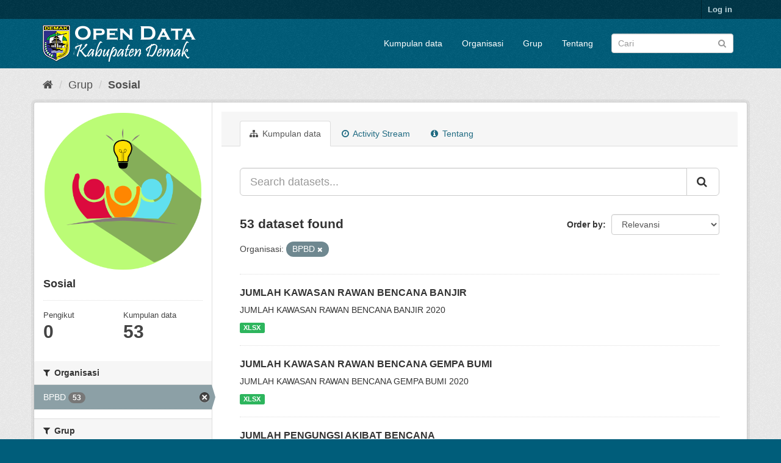

--- FILE ---
content_type: text/html; charset=utf-8
request_url: https://data.demakkab.go.id/group/b7e9f44c-cd4e-4b13-9937-d1b8bb95fd8a?organization=bpbd
body_size: 6074
content:
<!DOCTYPE html>
<!--[if IE 9]> <html lang="id" class="ie9"> <![endif]-->
<!--[if gt IE 8]><!--> <html lang="id"> <!--<![endif]-->
  <head>
    <link rel="stylesheet" type="text/css" href="/fanstatic/vendor/:version:2019-03-27T11:11:04.87/select2/select2.css" />
<link rel="stylesheet" type="text/css" href="/fanstatic/css/:version:2019-03-27T11:11:04.86/main.min.css" />
<link rel="stylesheet" type="text/css" href="/fanstatic/vendor/:version:2019-03-27T11:11:04.87/font-awesome/css/font-awesome.min.css" />

    <meta charset="utf-8" />
      <meta name="generator" content="ckan 2.8.2" />
      <meta name="viewport" content="width=device-width, initial-scale=1.0">
    <title>Sosial - Grup - Open Data Kabupaten Demak</title>

    
    
  <link rel="shortcut icon" href="/base/images/ckan.ico" />
    
  <link rel="alternate" type="application/atom+xml" title="Open Data Kabupaten Demak - Datasets in group: Sosial" href="feed.group?id=sosial" />
<link rel="alternate" type="application/atom+xml" title="Open Data Kabupaten Demak - Recent Revision History" href="/revision/list?days=1&amp;format=atom" />

      
    

    
      
      
    
    
  </head>

  
  <body data-site-root="https://data.demakkab.go.id/" data-locale-root="https://data.demakkab.go.id/" >

    
    <div class="hide"><a href="#content">Skip to content</a></div>
  

  
     
<header class="account-masthead">
  <div class="container">
     
    <nav class="account not-authed">
      <ul class="list-unstyled">
        
        <li><a href="/user/login">Log in</a></li>
         
      </ul>
    </nav>
     
  </div>
</header>

<header class="navbar navbar-static-top masthead">
    
  <div class="container">
    <div class="navbar-right">
      <button data-target="#main-navigation-toggle" data-toggle="collapse" class="navbar-toggle collapsed" type="button">
        <span class="fa fa-bars"></span>
      </button>
    </div>
    <hgroup class="header-image navbar-left">
       
      <a class="logo" href="/"><img src="/uploads/admin/2019-05-15-070215.742262logo-open-data-Demak.png" alt="Open Data Kabupaten Demak" title="Open Data Kabupaten Demak" /></a>
       
    </hgroup>

    <div class="collapse navbar-collapse" id="main-navigation-toggle">
      
      <nav class="section navigation">
        <ul class="nav nav-pills">
           <li><a href="/dataset">Kumpulan data</a></li><li><a href="/organization">Organisasi</a></li><li><a href="/group">Grup</a></li><li><a href="/about">Tentang</a></li> 
        </ul>
      </nav>
       
      <form class="section site-search simple-input" action="/dataset" method="get">
        <div class="field">
          <label for="field-sitewide-search">Search Datasets</label>
          <input id="field-sitewide-search" type="text" class="form-control" name="q" placeholder="Cari" />
          <button class="btn-search" type="submit"><i class="fa fa-search"></i></button>
        </div>
      </form>
      
    </div>
  </div>
</header>

  
    <div role="main">
      <div id="content" class="container">
        
          
            <div class="flash-messages">
              
                
              
            </div>
          

          
            <div class="toolbar">
              
                
                  <ol class="breadcrumb">
                    
<li class="home"><a href="/"><i class="fa fa-home"></i><span> Beranda</span></a></li>
                    
  <li><a href="/group">Grup</a></li>
  <li class="active"><a class=" active" href="/group/sosial">Sosial</a></li>

                  </ol>
                
              
            </div>
          

          <div class="row wrapper">
            
            
            

            
              <aside class="secondary col-sm-3">
                
                
  
  
<div class="module context-info">
  <section class="module-content">
    
    
    <div class="image">
      <a href="">
        <img src="https://data.demakkab.go.id/uploads/group/2019-09-09-024222.724641InsanCerdasIcon.png" width="190" height="118" alt="sosial" />
      </a>
    </div>
    
    
    <h1 class="heading">
      Sosial
      
    </h1>
    
    
    
    
    
      
      <div class="nums">
        <dl>
          <dt>Pengikut</dt>
          <dd data-module="followers-counter" data-module-id="b7e9f44c-cd4e-4b13-9937-d1b8bb95fd8a" data-module-num_followers="0"><span>0</span></dd>
        </dl>
        <dl>
          <dt>Kumpulan data</dt>
          <dd><span>53</span></dd>
        </dl>
      </div>
      
      
      <div class="follow_button">
        
      </div>
      
    
    
  </section>
</div>


  <div class="filters">
    <div>
      
        

  
  
    
      
      
        <section class="module module-narrow module-shallow">
          
            <h2 class="module-heading">
              <i class="fa fa-filter"></i>
              
              Organisasi
            </h2>
          
          
            
            
              <nav>
                <ul class="list-unstyled nav nav-simple nav-facet">
                  
                    
                    
                    
                    
                      <li class="nav-item active">
                        <a href="/group/b7e9f44c-cd4e-4b13-9937-d1b8bb95fd8a" title="">
                          <span class="item-label">BPBD</span>
                          <span class="hidden separator"> - </span>
                          <span class="item-count badge">53</span>
                        </a>
                      </li>
                  
                </ul>
              </nav>

              <p class="module-footer">
                
                  
                
              </p>
            
            
          
        </section>
      
    
  

      
        

  
  
    
      
      
        <section class="module module-narrow module-shallow">
          
            <h2 class="module-heading">
              <i class="fa fa-filter"></i>
              
              Grup
            </h2>
          
          
            
            
              <nav>
                <ul class="list-unstyled nav nav-simple nav-facet">
                  
                    
                    
                    
                    
                      <li class="nav-item">
                        <a href="/group/b7e9f44c-cd4e-4b13-9937-d1b8bb95fd8a?organization=bpbd&amp;groups=sosial" title="">
                          <span class="item-label">Sosial</span>
                          <span class="hidden separator"> - </span>
                          <span class="item-count badge">53</span>
                        </a>
                      </li>
                  
                    
                    
                    
                    
                      <li class="nav-item">
                        <a href="/group/b7e9f44c-cd4e-4b13-9937-d1b8bb95fd8a?groups=lingkungan-hidup&amp;organization=bpbd" title="">
                          <span class="item-label">Lingkungan Hidup</span>
                          <span class="hidden separator"> - </span>
                          <span class="item-count badge">2</span>
                        </a>
                      </li>
                  
                </ul>
              </nav>

              <p class="module-footer">
                
                  
                
              </p>
            
            
          
        </section>
      
    
  

      
        

  
  
    
      
      
        <section class="module module-narrow module-shallow">
          
            <h2 class="module-heading">
              <i class="fa fa-filter"></i>
              
              Tag
            </h2>
          
          
            
            
              <nav>
                <ul class="list-unstyled nav nav-simple nav-facet">
                  
                    
                    
                    
                    
                      <li class="nav-item">
                        <a href="/group/b7e9f44c-cd4e-4b13-9937-d1b8bb95fd8a?organization=bpbd&amp;tags=bpbd" title="">
                          <span class="item-label">bpbd</span>
                          <span class="hidden separator"> - </span>
                          <span class="item-count badge">39</span>
                        </a>
                      </li>
                  
                    
                    
                    
                    
                      <li class="nav-item">
                        <a href="/group/b7e9f44c-cd4e-4b13-9937-d1b8bb95fd8a?organization=bpbd&amp;tags=data+kejadian+bencana" title="">
                          <span class="item-label">data kejadian bencana</span>
                          <span class="hidden separator"> - </span>
                          <span class="item-count badge">5</span>
                        </a>
                      </li>
                  
                    
                    
                    
                    
                      <li class="nav-item">
                        <a href="/group/b7e9f44c-cd4e-4b13-9937-d1b8bb95fd8a?organization=bpbd&amp;tags=bpbddemak" title="">
                          <span class="item-label">bpbddemak</span>
                          <span class="hidden separator"> - </span>
                          <span class="item-count badge">4</span>
                        </a>
                      </li>
                  
                    
                    
                    
                    
                      <li class="nav-item">
                        <a href="/group/b7e9f44c-cd4e-4b13-9937-d1b8bb95fd8a?organization=bpbd&amp;tags=2018" title="">
                          <span class="item-label">2018</span>
                          <span class="hidden separator"> - </span>
                          <span class="item-count badge">3</span>
                        </a>
                      </li>
                  
                    
                    
                    
                    
                      <li class="nav-item">
                        <a href="/group/b7e9f44c-cd4e-4b13-9937-d1b8bb95fd8a?tags=bencana&amp;organization=bpbd" title="">
                          <span class="item-label">bencana</span>
                          <span class="hidden separator"> - </span>
                          <span class="item-count badge">2</span>
                        </a>
                      </li>
                  
                    
                    
                    
                    
                      <li class="nav-item">
                        <a href="/group/b7e9f44c-cd4e-4b13-9937-d1b8bb95fd8a?organization=bpbd&amp;tags=april" title="">
                          <span class="item-label">april</span>
                          <span class="hidden separator"> - </span>
                          <span class="item-count badge">1</span>
                        </a>
                      </li>
                  
                    
                    
                    
                    
                      <li class="nav-item">
                        <a href="/group/b7e9f44c-cd4e-4b13-9937-d1b8bb95fd8a?organization=bpbd&amp;tags=bencanademak" title="">
                          <span class="item-label">bencanademak</span>
                          <span class="hidden separator"> - </span>
                          <span class="item-count badge">1</span>
                        </a>
                      </li>
                  
                    
                    
                    
                    
                      <li class="nav-item">
                        <a href="/group/b7e9f44c-cd4e-4b13-9937-d1b8bb95fd8a?organization=bpbd&amp;tags=data+kejadian" title="">
                          <span class="item-label">data kejadian</span>
                          <span class="hidden separator"> - </span>
                          <span class="item-count badge">1</span>
                        </a>
                      </li>
                  
                    
                    
                    
                    
                      <li class="nav-item">
                        <a href="/group/b7e9f44c-cd4e-4b13-9937-d1b8bb95fd8a?organization=bpbd&amp;tags=databencana" title="">
                          <span class="item-label">databencana</span>
                          <span class="hidden separator"> - </span>
                          <span class="item-count badge">1</span>
                        </a>
                      </li>
                  
                    
                    
                    
                    
                      <li class="nav-item">
                        <a href="/group/b7e9f44c-cd4e-4b13-9937-d1b8bb95fd8a?tags=datakejadian&amp;organization=bpbd" title="">
                          <span class="item-label">datakejadian</span>
                          <span class="hidden separator"> - </span>
                          <span class="item-count badge">1</span>
                        </a>
                      </li>
                  
                </ul>
              </nav>

              <p class="module-footer">
                
                  
                    <a href="/group/b7e9f44c-cd4e-4b13-9937-d1b8bb95fd8a?organization=bpbd&amp;_tags_limit=0" class="read-more">Show More Tag</a>
                  
                
              </p>
            
            
          
        </section>
      
    
  

      
        

  
  
    
      
      
        <section class="module module-narrow module-shallow">
          
            <h2 class="module-heading">
              <i class="fa fa-filter"></i>
              
              Formats
            </h2>
          
          
            
            
              <nav>
                <ul class="list-unstyled nav nav-simple nav-facet">
                  
                    
                    
                    
                    
                      <li class="nav-item">
                        <a href="/group/b7e9f44c-cd4e-4b13-9937-d1b8bb95fd8a?organization=bpbd&amp;res_format=XLSX" title="">
                          <span class="item-label">XLSX</span>
                          <span class="hidden separator"> - </span>
                          <span class="item-count badge">45</span>
                        </a>
                      </li>
                  
                    
                    
                    
                    
                      <li class="nav-item">
                        <a href="/group/b7e9f44c-cd4e-4b13-9937-d1b8bb95fd8a?res_format=XLS&amp;organization=bpbd" title="">
                          <span class="item-label">XLS</span>
                          <span class="hidden separator"> - </span>
                          <span class="item-count badge">8</span>
                        </a>
                      </li>
                  
                </ul>
              </nav>

              <p class="module-footer">
                
                  
                
              </p>
            
            
          
        </section>
      
    
  

      
        

  
  
    
      
      
        <section class="module module-narrow module-shallow">
          
            <h2 class="module-heading">
              <i class="fa fa-filter"></i>
              
              Licenses
            </h2>
          
          
            
            
              <nav>
                <ul class="list-unstyled nav nav-simple nav-facet">
                  
                    
                    
                    
                    
                      <li class="nav-item">
                        <a href="/group/b7e9f44c-cd4e-4b13-9937-d1b8bb95fd8a?license_id=cc-by&amp;organization=bpbd" title="Creative Commons Attribution">
                          <span class="item-label">Creative Commons At...</span>
                          <span class="hidden separator"> - </span>
                          <span class="item-count badge">53</span>
                        </a>
                      </li>
                  
                </ul>
              </nav>

              <p class="module-footer">
                
                  
                
              </p>
            
            
          
        </section>
      
    
  

      
    </div>
    <a class="close no-text hide-filters"><i class="fa fa-times-circle"></i><span class="text">close</span></a>
  </div>

              </aside>
            

            
              <div class="primary col-sm-9 col-xs-12">
                
                
                  <article class="module">
                    
                      <header class="module-content page-header">
                        
                        <ul class="nav nav-tabs">
                          
  <li class="active"><a href="/group/sosial"><i class="fa fa-sitemap"></i> Kumpulan data</a></li>
  <li><a href="/group/activity/sosial/0"><i class="fa fa-clock-o"></i> Activity Stream</a></li>
  <li><a href="/group/about/sosial"><i class="fa fa-info-circle"></i> Tentang</a></li>

                        </ul>
                      </header>
                    
                    <div class="module-content">
                      
                      
  
    
    
    







<form id="group-datasets-search-form" class="search-form" method="get" data-module="select-switch">

  
    <div class="input-group search-input-group">
      <input aria-label="Search datasets..." id="field-giant-search" type="text" class="form-control input-lg" name="q" value="" autocomplete="off" placeholder="Search datasets...">
      
      <span class="input-group-btn">
        <button class="btn btn-default btn-lg" type="submit" value="search">
          <i class="fa fa-search"></i>
        </button>
      </span>
      
    </div>
  

  
    <span>
  
  

  
  
  
  <input type="hidden" name="organization" value="bpbd" />
  
  
  
  </span>
  

  
    
      <div class="form-select form-group control-order-by">
        <label for="field-order-by">Order by</label>
        <select id="field-order-by" name="sort" class="form-control">
          
            
              <option value="score desc, metadata_modified desc">Relevansi</option>
            
          
            
              <option value="title_string asc">Name Ascending</option>
            
          
            
              <option value="title_string desc">Name Descending</option>
            
          
            
              <option value="metadata_modified desc">Terakhir Dimodifikasi</option>
            
          
            
          
        </select>
        
        <button class="btn btn-default js-hide" type="submit">Go</button>
        
      </div>
    
  

  
    
      <h2>

  
  
  
  

53 dataset found</h2>
    
  

  
    
      <p class="filter-list">
        
          
          <span class="facet">Organisasi:</span>
          
            <span class="filtered pill">BPBD
              <a href="/group/sosial" class="remove" title="Remove"><i class="fa fa-times"></i></a>
            </span>
          
        
      </p>
      <a class="show-filters btn btn-default">Filter Results</a>
    
  

</form>




  
  
    
      

  
    <ul class="dataset-list list-unstyled">
    	
	      
	        






  <li class="dataset-item">
    
      <div class="dataset-content">
        
          <h3 class="dataset-heading">
            
              
            
            
              <a href="/dataset/jumlah-kawasan-rawan-bencana-banjir-2020">JUMLAH KAWASAN RAWAN BENCANA BANJIR</a>
            
            
              
              
            
          </h3>
        
        
          
        
        
          
            <div>JUMLAH KAWASAN RAWAN BENCANA BANJIR 2020</div>
          
        
      </div>
      
        
          
            <ul class="dataset-resources list-unstyled">
              
                
                <li>
                  <a href="/dataset/jumlah-kawasan-rawan-bencana-banjir-2020" class="label label-default" data-format="xlsx">XLSX</a>
                </li>
                
              
            </ul>
          
        
      
    
  </li>

	      
	        






  <li class="dataset-item">
    
      <div class="dataset-content">
        
          <h3 class="dataset-heading">
            
              
            
            
              <a href="/dataset/jumlah-kawasan-rawan-bencana-gempa-bumi-2020">JUMLAH KAWASAN RAWAN BENCANA GEMPA BUMI</a>
            
            
              
              
            
          </h3>
        
        
          
        
        
          
            <div>JUMLAH KAWASAN RAWAN BENCANA GEMPA BUMI 2020</div>
          
        
      </div>
      
        
          
            <ul class="dataset-resources list-unstyled">
              
                
                <li>
                  <a href="/dataset/jumlah-kawasan-rawan-bencana-gempa-bumi-2020" class="label label-default" data-format="xlsx">XLSX</a>
                </li>
                
              
            </ul>
          
        
      
    
  </li>

	      
	        






  <li class="dataset-item">
    
      <div class="dataset-content">
        
          <h3 class="dataset-heading">
            
              
            
            
              <a href="/dataset/jumlah-pengungsi-akibat-bencana-tahun-2020">JUMLAH PENGUNGSI AKIBAT BENCANA</a>
            
            
              
              
            
          </h3>
        
        
          
        
        
          
            <div>JUMLAH PENGUNGSI AKIBAT BENCANA TAHUN 2020</div>
          
        
      </div>
      
        
          
            <ul class="dataset-resources list-unstyled">
              
                
                <li>
                  <a href="/dataset/jumlah-pengungsi-akibat-bencana-tahun-2020" class="label label-default" data-format="xlsx">XLSX</a>
                </li>
                
              
            </ul>
          
        
      
    
  </li>

	      
	        






  <li class="dataset-item">
    
      <div class="dataset-content">
        
          <h3 class="dataset-heading">
            
              
            
            
              <a href="/dataset/jumlah-korban-bencana-tahun-2020">JUMLAH KORBAN BENCANA</a>
            
            
              
              
            
          </h3>
        
        
          
        
        
          
            <div>JUMLAH KORBAN BENCANA TAHUN 2020</div>
          
        
      </div>
      
        
          
            <ul class="dataset-resources list-unstyled">
              
                
                <li>
                  <a href="/dataset/jumlah-korban-bencana-tahun-2020" class="label label-default" data-format="xlsx">XLSX</a>
                </li>
                
              
            </ul>
          
        
      
    
  </li>

	      
	        






  <li class="dataset-item">
    
      <div class="dataset-content">
        
          <h3 class="dataset-heading">
            
              
            
            
              <a href="/dataset/jumlah-kerugian-akibat-bencana-tahun-2020">JUMLAH KERUGIAN AKIBAT BENCANA</a>
            
            
              
              
            
          </h3>
        
        
          
        
        
          
            <div>JUMLAH KERUGIAN AKIBAT BENCANA TAHUN 2020</div>
          
        
      </div>
      
        
          
            <ul class="dataset-resources list-unstyled">
              
                
                <li>
                  <a href="/dataset/jumlah-kerugian-akibat-bencana-tahun-2020" class="label label-default" data-format="xlsx">XLSX</a>
                </li>
                
              
            </ul>
          
        
      
    
  </li>

	      
	        






  <li class="dataset-item">
    
      <div class="dataset-content">
        
          <h3 class="dataset-heading">
            
              
            
            
              <a href="/dataset/jumlah-kawasan-rawan-bencana-tsunami-2020">JUMLAH KAWASAN RAWAN BENCANA TSUNAMI</a>
            
            
              
              
            
          </h3>
        
        
          
        
        
          
            <div>JUMLAH KAWASAN RAWAN BENCANA TSUNAMI 2020</div>
          
        
      </div>
      
        
          
            <ul class="dataset-resources list-unstyled">
              
                
                <li>
                  <a href="/dataset/jumlah-kawasan-rawan-bencana-tsunami-2020" class="label label-default" data-format="xlsx">XLSX</a>
                </li>
                
              
            </ul>
          
        
      
    
  </li>

	      
	        






  <li class="dataset-item">
    
      <div class="dataset-content">
        
          <h3 class="dataset-heading">
            
              
            
            
              <a href="/dataset/jumlah-kawasan-rawan-bencana-longsor-tahun-2020">JUMLAH KAWASAN RAWAN BENCANA LONGSOR</a>
            
            
              
              
            
          </h3>
        
        
          
        
        
          
            <div>JUMLAH KAWASAN RAWAN BENCANA LONGSOR TAHUN 2020 </div>
          
        
      </div>
      
        
          
            <ul class="dataset-resources list-unstyled">
              
                
                <li>
                  <a href="/dataset/jumlah-kawasan-rawan-bencana-longsor-tahun-2020" class="label label-default" data-format="xlsx">XLSX</a>
                </li>
                
              
            </ul>
          
        
      
    
  </li>

	      
	        






  <li class="dataset-item">
    
      <div class="dataset-content">
        
          <h3 class="dataset-heading">
            
              
            
            
              <a href="/dataset/jumlah-kawasan-rawan-bencana-kebakaran-tahun-2020">JUMLAH KAWASAN RAWAN BENCANA KEBAKARAN</a>
            
            
              
              
            
          </h3>
        
        
          
        
        
          
            <div>JUMLAH KAWASAN RAWAN BENCANA KEBAKARAN TAHUN 2020</div>
          
        
      </div>
      
        
          
            <ul class="dataset-resources list-unstyled">
              
                
                <li>
                  <a href="/dataset/jumlah-kawasan-rawan-bencana-kebakaran-tahun-2020" class="label label-default" data-format="xlsx">XLSX</a>
                </li>
                
              
            </ul>
          
        
      
    
  </li>

	      
	        






  <li class="dataset-item">
    
      <div class="dataset-content">
        
          <h3 class="dataset-heading">
            
              
            
            
              <a href="/dataset/jumlah-kawasan-rawan-bencana-gunung-meletus-tahun-2020">JUMLAH KAWASAN RAWAN BENCANA GUNUNG MELETUS</a>
            
            
              
              
            
          </h3>
        
        
          
        
        
          
            <div>JUMLAH KAWASAN RAWAN BENCANA GUNUNG MELETUS TAHUN 2020</div>
          
        
      </div>
      
        
          
            <ul class="dataset-resources list-unstyled">
              
                
                <li>
                  <a href="/dataset/jumlah-kawasan-rawan-bencana-gunung-meletus-tahun-2020" class="label label-default" data-format="xlsx">XLSX</a>
                </li>
                
              
            </ul>
          
        
      
    
  </li>

	      
	        






  <li class="dataset-item">
    
      <div class="dataset-content">
        
          <h3 class="dataset-heading">
            
              
            
            
              <a href="/dataset/jumlah-kejadian-bencana-bulan-desember-2020">JUMLAH KEJADIAN BENCANA BULAN DESEMBER 2020</a>
            
            
              
              
            
          </h3>
        
        
          
        
        
          
            <div>JUMLAH KEJADIAN BENCANA BULAN DESEMBER 2020 </div>
          
        
      </div>
      
        
          
            <ul class="dataset-resources list-unstyled">
              
                
                <li>
                  <a href="/dataset/jumlah-kejadian-bencana-bulan-desember-2020" class="label label-default" data-format="xlsx">XLSX</a>
                </li>
                
              
            </ul>
          
        
      
    
  </li>

	      
	        






  <li class="dataset-item">
    
      <div class="dataset-content">
        
          <h3 class="dataset-heading">
            
              
            
            
              <a href="/dataset/jumlah-kejadian-bencana-bulan-november-2020">JUMLAH KEJADIAN BENCANA BULAN NOVEMBER 2020</a>
            
            
              
              
            
          </h3>
        
        
          
        
        
          
            <div>JUMLAH KEJADIAN BENCANA BULAN NOVEMBER 2020 </div>
          
        
      </div>
      
        
          
            <ul class="dataset-resources list-unstyled">
              
                
                <li>
                  <a href="/dataset/jumlah-kejadian-bencana-bulan-november-2020" class="label label-default" data-format="xlsx">XLSX</a>
                </li>
                
              
            </ul>
          
        
      
    
  </li>

	      
	        






  <li class="dataset-item">
    
      <div class="dataset-content">
        
          <h3 class="dataset-heading">
            
              
            
            
              <a href="/dataset/jumlah-kejadian-bencana-bulan-september-2020">JUMLAH KEJADIAN BENCANA BULAN SEPTEMBER 2020</a>
            
            
              
              
            
          </h3>
        
        
          
        
        
          
            <div>JUMLAH KEJADIAN BENCANA BULAN SEPTEMBER 2020 </div>
          
        
      </div>
      
        
          
            <ul class="dataset-resources list-unstyled">
              
                
                <li>
                  <a href="/dataset/jumlah-kejadian-bencana-bulan-september-2020" class="label label-default" data-format="xlsx">XLSX</a>
                </li>
                
              
            </ul>
          
        
      
    
  </li>

	      
	        






  <li class="dataset-item">
    
      <div class="dataset-content">
        
          <h3 class="dataset-heading">
            
              
            
            
              <a href="/dataset/jumlah-kejadian-bulan-oktober-2o2o">JUMLAH KEJADIAN BENCANA OKTOBER 2020</a>
            
            
              
              
            
          </h3>
        
        
          
        
        
          
            <div>JUMLAH KEJADIAN BENCANA BULAN OKTOBER 2O2O </div>
          
        
      </div>
      
        
          
            <ul class="dataset-resources list-unstyled">
              
                
                <li>
                  <a href="/dataset/jumlah-kejadian-bulan-oktober-2o2o" class="label label-default" data-format="xlsx">XLSX</a>
                </li>
                
              
            </ul>
          
        
      
    
  </li>

	      
	        






  <li class="dataset-item">
    
      <div class="dataset-content">
        
          <h3 class="dataset-heading">
            
              
            
            
              <a href="/dataset/jumlah-penerima-bantuan-dan-anggaran-bantuan-sosial-pangan-menurut-kecamatan-di-kab-demak-tahun-2019">Jumlah Penerima Bantuan dan Anggaran Bantuan Sosial Pangan menurut Kecamatan</a>
            
            
              
              
            
          </h3>
        
        
          
        
        
          
            <div>Jumlah Penerima Bantuan dan Anggaran Bantuan Sosial Pangan menurut Kecamatan di Kab. Demak Tahun 2019</div>
          
        
      </div>
      
        
          
            <ul class="dataset-resources list-unstyled">
              
                
                <li>
                  <a href="/dataset/jumlah-penerima-bantuan-dan-anggaran-bantuan-sosial-pangan-menurut-kecamatan-di-kab-demak-tahun-2019" class="label label-default" data-format="xlsx">XLSX</a>
                </li>
                
              
            </ul>
          
        
      
    
  </li>

	      
	        






  <li class="dataset-item">
    
      <div class="dataset-content">
        
          <h3 class="dataset-heading">
            
              
            
            
              <a href="/dataset/jumlah-korban-manusia-yg-diakibatkan-bencana-alam-menurut-kecamatan-di-kab-demak-tahun-2019">Jumlah Korban Manusia yg diakibatkan Bencana Alam menurut Kecamatan</a>
            
            
              
              
            
          </h3>
        
        
          
        
        
          
            <div>Jumlah Korban Manusia yg diakibatkan Bencana Alam menurut Kecamatan di Kab. Demak Tahun 2019</div>
          
        
      </div>
      
        
          
            <ul class="dataset-resources list-unstyled">
              
                
                <li>
                  <a href="/dataset/jumlah-korban-manusia-yg-diakibatkan-bencana-alam-menurut-kecamatan-di-kab-demak-tahun-2019" class="label label-default" data-format="xlsx">XLSX</a>
                </li>
                
              
            </ul>
          
        
      
    
  </li>

	      
	        






  <li class="dataset-item">
    
      <div class="dataset-content">
        
          <h3 class="dataset-heading">
            
              
            
            
              <a href="/dataset/jumlah-kerusakan-rumah-yg-diakibatkan-bencana-alam-menurut-kecamatan-di-kab-demak-tahun-2019">Jumlah Kerusakan Rumah yg diakibatkan Bencana Alam menurut Kecamatan</a>
            
            
              
              
            
          </h3>
        
        
          
        
        
          
            <div>Jumlah Kerusakan Rumah yg diakibatkan Bencana Alam menurut Kecamatan di Kab. Demak Tahun 2019</div>
          
        
      </div>
      
        
          
            <ul class="dataset-resources list-unstyled">
              
                
                <li>
                  <a href="/dataset/jumlah-kerusakan-rumah-yg-diakibatkan-bencana-alam-menurut-kecamatan-di-kab-demak-tahun-2019" class="label label-default" data-format="xlsx">XLSX</a>
                </li>
                
              
            </ul>
          
        
      
    
  </li>

	      
	        






  <li class="dataset-item">
    
      <div class="dataset-content">
        
          <h3 class="dataset-heading">
            
              
            
            
              <a href="/dataset/jumlah-kejadian-bencana-alam-menurut-kecamatan-di-kab-demak-tahun-2019">Jumlah Kejadian Bencana Alam menurut Kecamatan</a>
            
            
              
              
            
          </h3>
        
        
          
        
        
          
            <div>Jumlah Kejadian Bencana Alam menurut Kecamatan di Kab. Demak Tahun 2019</div>
          
        
      </div>
      
        
          
            <ul class="dataset-resources list-unstyled">
              
                
                <li>
                  <a href="/dataset/jumlah-kejadian-bencana-alam-menurut-kecamatan-di-kab-demak-tahun-2019" class="label label-default" data-format="xlsx">XLSX</a>
                </li>
                
              
            </ul>
          
        
      
    
  </li>

	      
	        






  <li class="dataset-item">
    
      <div class="dataset-content">
        
          <h3 class="dataset-heading">
            
              
            
            
              <a href="/dataset/datakejadianbanjir2017">Data Kejadian Banjir</a>
            
            
              
              
            
          </h3>
        
        
          
        
        
          
            <div>Data Kejadian Banjir di Kabupaten Demak Th.2017</div>
          
        
      </div>
      
        
          
            <ul class="dataset-resources list-unstyled">
              
                
                <li>
                  <a href="/dataset/datakejadianbanjir2017" class="label label-default" data-format="xls">XLS</a>
                </li>
                
              
            </ul>
          
        
      
    
  </li>

	      
	        






  <li class="dataset-item">
    
      <div class="dataset-content">
        
          <h3 class="dataset-heading">
            
              
            
            
              <a href="/dataset/data-kejadian-bencana-di-kabupaten-demak-agustus-2018">Data Kejadian Bencana</a>
            
            
              
              
            
          </h3>
        
        
          
        
        
          
            <div>Data Kejadian Bencana di Kabupaten Demak Agustus 2018</div>
          
        
      </div>
      
        
          
            <ul class="dataset-resources list-unstyled">
              
                
                <li>
                  <a href="/dataset/data-kejadian-bencana-di-kabupaten-demak-agustus-2018" class="label label-default" data-format="xlsx">XLSX</a>
                </li>
                
              
            </ul>
          
        
      
    
  </li>

	      
	        






  <li class="dataset-item">
    
      <div class="dataset-content">
        
          <h3 class="dataset-heading">
            
              
            
            
              <a href="/dataset/indeks-per-prioritas-kab-demak-tahun-2016">Indeks Per prioritas</a>
            
            
              
              
            
          </h3>
        
        
          
        
        
          
            <div>Indeks Per prioritas Kab. Demak Tahun 2016</div>
          
        
      </div>
      
        
          
            <ul class="dataset-resources list-unstyled">
              
                
                <li>
                  <a href="/dataset/indeks-per-prioritas-kab-demak-tahun-2016" class="label label-default" data-format="xlsx">XLSX</a>
                </li>
                
              
            </ul>
          
        
      
    
  </li>

	      
	    
    </ul>
  

    
  
  
    <div class='pagination-wrapper'><ul class='pagination'> <li class="active"><a href="/group/b7e9f44c-cd4e-4b13-9937-d1b8bb95fd8a?organization=bpbd&amp;page=1">1</a></li> <li><a href="/group/b7e9f44c-cd4e-4b13-9937-d1b8bb95fd8a?organization=bpbd&amp;page=2">2</a></li> <li><a href="/group/b7e9f44c-cd4e-4b13-9937-d1b8bb95fd8a?organization=bpbd&amp;page=3">3</a></li> <li><a href="/group/b7e9f44c-cd4e-4b13-9937-d1b8bb95fd8a?organization=bpbd&amp;page=2">»</a></li></ul></div>
  

                    </div>
                  </article>
                
              </div>
            
          </div>
        
      </div>
    </div>
  
    <footer class="site-footer">
  <div class="container">
    
    <div class="row">
      <div class="col-md-8 footer-links">
        
          <ul class="list-unstyled">
            
              <li><a href="/about">About Open Data Kabupaten Demak</a></li>
            
          </ul>
          <ul class="list-unstyled">
            
              
              <li><a href="http://docs.ckan.org/en/2.8/api/">CKAN API</a></li>
              <li><a href="http://www.ckan.org/">CKAN Association</a></li>
              <li><a href="http://www.opendefinition.org/okd/"><img src="/base/images/od_80x15_blue.png" alt="Open Data"></a></li>
            
          </ul>
        
      </div>
      <div class="col-md-4 attribution">
        
          <p><strong>Powered by</strong> <a class="hide-text ckan-footer-logo" href="http://ckan.org">CKAN</a></p>
        
        
          
<form class="form-inline form-select lang-select" action="/util/redirect" data-module="select-switch" method="POST">
  <label for="field-lang-select">Language</label>
  <select id="field-lang-select" name="url" data-module="autocomplete" data-module-dropdown-class="lang-dropdown" data-module-container-class="lang-container">
    
      <option value="/id/group/b7e9f44c-cd4e-4b13-9937-d1b8bb95fd8a?organization=bpbd" selected="selected">
        Indonesia
      </option>
    
      <option value="/en/group/b7e9f44c-cd4e-4b13-9937-d1b8bb95fd8a?organization=bpbd" >
        English
      </option>
    
      <option value="/no/group/b7e9f44c-cd4e-4b13-9937-d1b8bb95fd8a?organization=bpbd" >
        norsk bokmål (Norge)
      </option>
    
      <option value="/fr/group/b7e9f44c-cd4e-4b13-9937-d1b8bb95fd8a?organization=bpbd" >
        français
      </option>
    
      <option value="/ca/group/b7e9f44c-cd4e-4b13-9937-d1b8bb95fd8a?organization=bpbd" >
        català
      </option>
    
      <option value="/ja/group/b7e9f44c-cd4e-4b13-9937-d1b8bb95fd8a?organization=bpbd" >
        日本語
      </option>
    
      <option value="/fa_IR/group/b7e9f44c-cd4e-4b13-9937-d1b8bb95fd8a?organization=bpbd" >
        فارسی (ایران)
      </option>
    
      <option value="/bg/group/b7e9f44c-cd4e-4b13-9937-d1b8bb95fd8a?organization=bpbd" >
        български
      </option>
    
      <option value="/ro/group/b7e9f44c-cd4e-4b13-9937-d1b8bb95fd8a?organization=bpbd" >
        română
      </option>
    
      <option value="/gl/group/b7e9f44c-cd4e-4b13-9937-d1b8bb95fd8a?organization=bpbd" >
        galego
      </option>
    
      <option value="/lt/group/b7e9f44c-cd4e-4b13-9937-d1b8bb95fd8a?organization=bpbd" >
        lietuvių
      </option>
    
      <option value="/sv/group/b7e9f44c-cd4e-4b13-9937-d1b8bb95fd8a?organization=bpbd" >
        svenska
      </option>
    
      <option value="/pt_BR/group/b7e9f44c-cd4e-4b13-9937-d1b8bb95fd8a?organization=bpbd" >
        português (Brasil)
      </option>
    
      <option value="/el/group/b7e9f44c-cd4e-4b13-9937-d1b8bb95fd8a?organization=bpbd" >
        Ελληνικά
      </option>
    
      <option value="/en_GB/group/b7e9f44c-cd4e-4b13-9937-d1b8bb95fd8a?organization=bpbd" >
        English (United Kingdom)
      </option>
    
      <option value="/is/group/b7e9f44c-cd4e-4b13-9937-d1b8bb95fd8a?organization=bpbd" >
        íslenska
      </option>
    
      <option value="/ar/group/b7e9f44c-cd4e-4b13-9937-d1b8bb95fd8a?organization=bpbd" >
        العربية
      </option>
    
      <option value="/sl/group/b7e9f44c-cd4e-4b13-9937-d1b8bb95fd8a?organization=bpbd" >
        slovenščina
      </option>
    
      <option value="/nl/group/b7e9f44c-cd4e-4b13-9937-d1b8bb95fd8a?organization=bpbd" >
        Nederlands
      </option>
    
      <option value="/es/group/b7e9f44c-cd4e-4b13-9937-d1b8bb95fd8a?organization=bpbd" >
        español
      </option>
    
      <option value="/ru/group/b7e9f44c-cd4e-4b13-9937-d1b8bb95fd8a?organization=bpbd" >
        русский
      </option>
    
      <option value="/pt_PT/group/b7e9f44c-cd4e-4b13-9937-d1b8bb95fd8a?organization=bpbd" >
        português (Portugal)
      </option>
    
      <option value="/tr/group/b7e9f44c-cd4e-4b13-9937-d1b8bb95fd8a?organization=bpbd" >
        Türkçe
      </option>
    
      <option value="/zh_TW/group/b7e9f44c-cd4e-4b13-9937-d1b8bb95fd8a?organization=bpbd" >
        中文 (繁體, 台灣)
      </option>
    
      <option value="/vi/group/b7e9f44c-cd4e-4b13-9937-d1b8bb95fd8a?organization=bpbd" >
        Tiếng Việt
      </option>
    
      <option value="/fi/group/b7e9f44c-cd4e-4b13-9937-d1b8bb95fd8a?organization=bpbd" >
        suomi
      </option>
    
      <option value="/uk/group/b7e9f44c-cd4e-4b13-9937-d1b8bb95fd8a?organization=bpbd" >
        українська
      </option>
    
      <option value="/da_DK/group/b7e9f44c-cd4e-4b13-9937-d1b8bb95fd8a?organization=bpbd" >
        dansk (Danmark)
      </option>
    
      <option value="/ko_KR/group/b7e9f44c-cd4e-4b13-9937-d1b8bb95fd8a?organization=bpbd" >
        한국어 (대한민국)
      </option>
    
      <option value="/tl/group/b7e9f44c-cd4e-4b13-9937-d1b8bb95fd8a?organization=bpbd" >
        Filipino (Pilipinas)
      </option>
    
      <option value="/es_AR/group/b7e9f44c-cd4e-4b13-9937-d1b8bb95fd8a?organization=bpbd" >
        español (Argentina)
      </option>
    
      <option value="/uk_UA/group/b7e9f44c-cd4e-4b13-9937-d1b8bb95fd8a?organization=bpbd" >
        українська (Україна)
      </option>
    
      <option value="/lv/group/b7e9f44c-cd4e-4b13-9937-d1b8bb95fd8a?organization=bpbd" >
        latviešu
      </option>
    
      <option value="/mk/group/b7e9f44c-cd4e-4b13-9937-d1b8bb95fd8a?organization=bpbd" >
        македонски
      </option>
    
      <option value="/mn_MN/group/b7e9f44c-cd4e-4b13-9937-d1b8bb95fd8a?organization=bpbd" >
        монгол (Монгол)
      </option>
    
      <option value="/cs_CZ/group/b7e9f44c-cd4e-4b13-9937-d1b8bb95fd8a?organization=bpbd" >
        čeština (Česká republika)
      </option>
    
      <option value="/sq/group/b7e9f44c-cd4e-4b13-9937-d1b8bb95fd8a?organization=bpbd" >
        shqip
      </option>
    
      <option value="/hu/group/b7e9f44c-cd4e-4b13-9937-d1b8bb95fd8a?organization=bpbd" >
        magyar
      </option>
    
      <option value="/zh_CN/group/b7e9f44c-cd4e-4b13-9937-d1b8bb95fd8a?organization=bpbd" >
        中文 (简体, 中国)
      </option>
    
      <option value="/sk/group/b7e9f44c-cd4e-4b13-9937-d1b8bb95fd8a?organization=bpbd" >
        slovenčina
      </option>
    
      <option value="/sr/group/b7e9f44c-cd4e-4b13-9937-d1b8bb95fd8a?organization=bpbd" >
        српски
      </option>
    
      <option value="/it/group/b7e9f44c-cd4e-4b13-9937-d1b8bb95fd8a?organization=bpbd" >
        italiano
      </option>
    
      <option value="/hr/group/b7e9f44c-cd4e-4b13-9937-d1b8bb95fd8a?organization=bpbd" >
        hrvatski
      </option>
    
      <option value="/ne/group/b7e9f44c-cd4e-4b13-9937-d1b8bb95fd8a?organization=bpbd" >
        नेपाली
      </option>
    
      <option value="/th/group/b7e9f44c-cd4e-4b13-9937-d1b8bb95fd8a?organization=bpbd" >
        ไทย
      </option>
    
      <option value="/sr_Latn/group/b7e9f44c-cd4e-4b13-9937-d1b8bb95fd8a?organization=bpbd" >
        srpski (latinica)
      </option>
    
      <option value="/pl/group/b7e9f44c-cd4e-4b13-9937-d1b8bb95fd8a?organization=bpbd" >
        polski
      </option>
    
      <option value="/de/group/b7e9f44c-cd4e-4b13-9937-d1b8bb95fd8a?organization=bpbd" >
        Deutsch
      </option>
    
      <option value="/km/group/b7e9f44c-cd4e-4b13-9937-d1b8bb95fd8a?organization=bpbd" >
        ខ្មែរ
      </option>
    
      <option value="/en_AU/group/b7e9f44c-cd4e-4b13-9937-d1b8bb95fd8a?organization=bpbd" >
        English (Australia)
      </option>
    
      <option value="/he/group/b7e9f44c-cd4e-4b13-9937-d1b8bb95fd8a?organization=bpbd" >
        עברית
      </option>
    
  </select>
  <button class="btn btn-default js-hide" type="submit">Go</button>
</form>
        
      </div>
    </div>
    
  </div>

  
    
  
</footer>
  
    
    
    
  
    

      
  <script>document.getElementsByTagName('html')[0].className += ' js';</script>
<script type="text/javascript" src="/fanstatic/vendor/:version:2019-03-27T11:11:04.87/jquery.min.js"></script>
<script type="text/javascript" src="/fanstatic/vendor/:version:2019-03-27T11:11:04.87/:bundle:bootstrap/js/bootstrap.min.js;jed.min.js;moment-with-locales.js;select2/select2.min.js"></script>
<script type="text/javascript" src="/fanstatic/base/:version:2019-03-27T11:11:04.86/:bundle:plugins/jquery.inherit.min.js;plugins/jquery.proxy-all.min.js;plugins/jquery.url-helpers.min.js;plugins/jquery.date-helpers.min.js;plugins/jquery.slug.min.js;plugins/jquery.slug-preview.min.js;plugins/jquery.truncator.min.js;plugins/jquery.masonry.min.js;plugins/jquery.form-warning.min.js;plugins/jquery.images-loaded.min.js;sandbox.min.js;module.min.js;pubsub.min.js;client.min.js;notify.min.js;i18n.min.js;main.min.js;modules/select-switch.min.js;modules/slug-preview.min.js;modules/basic-form.min.js;modules/confirm-action.min.js;modules/api-info.min.js;modules/autocomplete.min.js;modules/custom-fields.min.js;modules/data-viewer.min.js;modules/table-selectable-rows.min.js;modules/resource-form.min.js;modules/resource-upload-field.min.js;modules/resource-reorder.min.js;modules/resource-view-reorder.min.js;modules/follow.min.js;modules/activity-stream.min.js;modules/dashboard.min.js;modules/resource-view-embed.min.js;view-filters.min.js;modules/resource-view-filters-form.min.js;modules/resource-view-filters.min.js;modules/table-toggle-more.min.js;modules/dataset-visibility.min.js;modules/media-grid.min.js;modules/image-upload.min.js;modules/followers-counter.min.js"></script></body>
</html>